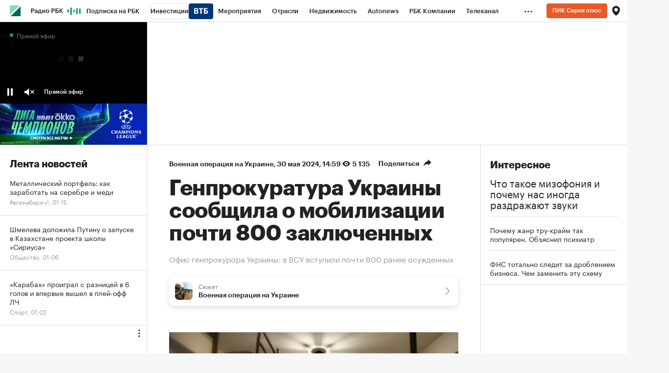

--- FILE ---
content_type: text/html
request_url: https://tns-counter.ru/nc01a**R%3Eundefined*rbc_ru/ru/UTF-8/tmsec=rbc_ru/249502278***
body_size: 16
content:
996C6E00697A8B76G1769638774:996C6E00697A8B76G1769638774